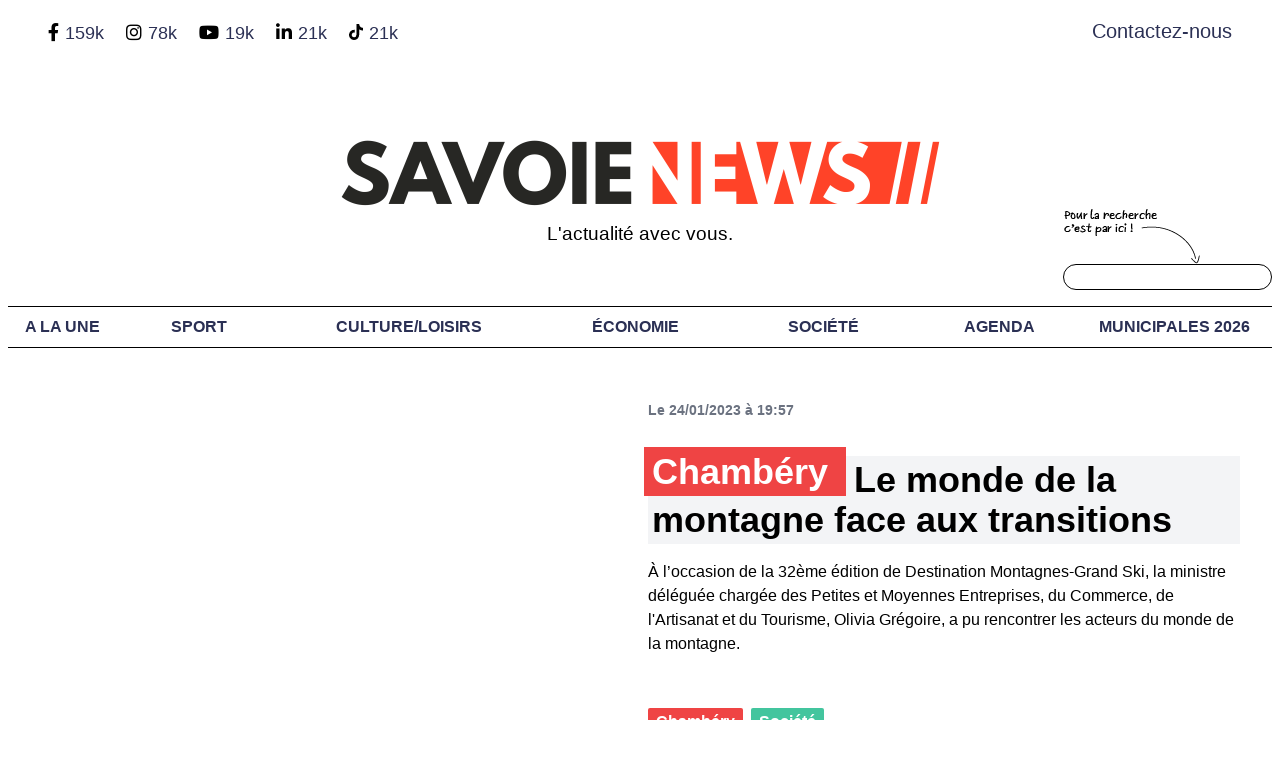

--- FILE ---
content_type: text/html; charset=UTF-8
request_url: https://www.savoie-news.fr/reportages/societe/article/le-monde-de-la-montagne-face-aux-transitions
body_size: 9393
content:
    
<!doctype html>
<html lang="fr">

<head>

    <title>Chambéry - Le monde de la montagne face aux transitions</title>
    <meta name="description"
        content=" À l’occasion de la 32ème édition de Destination Montagnes-Grand Ski, la ministre déléguée chargée des Petites et Moyennes Entreprises, du ..." />
    <meta charset="UTF-8" />
    <meta name="viewport" content="width=device-width, initial-scale=1.0" />

    <meta property="og:locale" content="fr_FR" />
    <meta property="og:type" content="website" />
    <meta property="og:title" content="Chambéry - Le monde de la montagne face aux transitions" />
    <meta property="og:description" content=" À l’occasion de la 32ème édition de Destination Montagnes-Grand Ski, la ministre déléguée chargée des Petites et Moyennes Entreprises, du ..." />
    <meta property="og:url" content="https://www.savoie-news.fr/reportages/societe/article/le-monde-de-la-montagne-face-aux-transitions" />
    <meta property="og:site_name" content="Savoie News" />
    <meta property="og:image" content="https://www.savoie-news.fr/uploads/11656-63d02a7bdcbb8-olivia-gregoire-ministre-16-9-jpg.jpg" />
    <meta property="og:image:secure_url" content="https://www.savoie-news.fr/uploads/11656-63d02a7bdcbb8-olivia-gregoire-ministre-16-9-jpg.jpg" />

    <meta name="twitter:card" content="summary" />
    <meta name="twitter:description"
        content=" À l’occasion de la 32ème édition de Destination Montagnes-Grand Ski, la ministre déléguée chargée des Petites et Moyennes Entreprises, du ..." />
    <meta name="twitter:title" content="Chambéry - Le monde de la montagne face aux transitions" />
    <meta name="twitter:site" content="@savoie_news" />
    <meta name="twitter:image" content="/uploads/11656-63d02a7bdcbb8-olivia-gregoire-ministre-16-9-jpg.jpg" />
    <meta name="twitter:creator" content="@savoie_news" />

    <link href="/web/ressources/fonts/fontawesome-free/css/all.css" rel="stylesheet">
    <link rel="stylesheet" href="/web/ressources/css/frontoffice/dist/tailwind.css">
    <link rel="stylesheet" href="/web/ressources/css/select2.css?v2">
    <link rel="stylesheet" href="/web/ressources/css/select2-bootstrap.css">
    <link rel="stylesheet" href="/web/ressources/js/datetimepicker/jquery.datetimepicker.css">
    <link rel="stylesheet" href="/web/ressources/css/frontoffice/custom.css?v29">
    <link rel="stylesheet" type="text/css" href="/web/ressources/js/fancybox/jquery.fancybox.css">
    
    <link rel="preconnect" href="https://fonts.googleapis.com">
    <link rel="preconnect" href="https://fonts.gstatic.com" crossorigin>
    <link href="https://fonts.googleapis.com/css2?family=Syne:wght@400..800&display=swap" rel="stylesheet">
    <link rel="stylesheet" href="/web/ressources/ckeditor5/ckeditor5.css">
    
            <style>
            .color-cat-857 ,#nav-dropdown li.hover-857:hover, #nav-dropdown li.hover-857:hover li, #nav-dropdown li.hover-857:hover ul {
            background-color: #303030;
            }
        </style>
            <style>
            .color-cat-528 ,#nav-dropdown li.hover-528:hover, #nav-dropdown li.hover-528:hover li, #nav-dropdown li.hover-528:hover ul {
            background-color: #A01A7D;
            }
        </style>
            <style>
            .color-cat-525 ,#nav-dropdown li.hover-525:hover, #nav-dropdown li.hover-525:hover li, #nav-dropdown li.hover-525:hover ul {
            background-color: #427AA1;
            }
        </style>
            <style>
            .color-cat-527 ,#nav-dropdown li.hover-527:hover, #nav-dropdown li.hover-527:hover li, #nav-dropdown li.hover-527:hover ul {
            background-color: #43C59E;
            }
        </style>
    

</head>
<body>
	<div id="fb-root"></div>
    <script async defer crossorigin="anonymous"
        src="https://connect.facebook.net/fr_FR/sdk.js#xfbml=1&version=v11.0&appId=1586072278319320&autoLogAppEvents=1"
        nonce="wa3jO4Bo"></script>
    <!--<div class="hidden fixed bottom-0 p-4 bg-white border-t-4 border-red-500 shadow-lg z-50" id="cookie">
    <h2 class="text-lg lg:text-xl mb-4 block font-bold leading-tight text-red-600">Politique de consentement</h2>
    <div class="lg:flex lg:space-x-5">
        <p class="mb-5 font-medium text-gray-600">
            Lorem ipsum dolor sit amet, consectetur adipiscing elit. Vivamus maximus condimentum libero. Nulla tempus
            metus sit amet
            sagittis tempus. Donec maximus odio nibh, ut congue ante dictum suscipit.
        </p>
        <button onclick="hideAlertsCookie()"
                class=" w-full lg:w-48 px-3 py-1 bg-gray-300 hover:bg-red-200 hover:underline rounded text-gray-700
                hover:text-red-700 mr-2 mb-5 uppercase tracking-widest text-xs font-bold
        ">
            Je n'accepte pas
        </button>
        <button onclick="hideAlertsCookie()"
                class=" w-full lg:w-48 px-3 py-1 bg-gray-300 hover:bg-red-200 hover:underline rounded text-gray-700
                hover:text-red-700 mr-2 mb-5 uppercase tracking-widest text-xs font-bold
        ">
            J'accepte
        </button>
    </div>
</div>-->
    <!-- TEST MAJ -->

        <!-- BANNIÈRE -->

    <div id="barre" class="bg-red-600 md:pb-0 pb-5">
        <div class="max-w-7xl mx-auto px-3 sm:px-6 lg:px-8">
            <div class="flex items-center justify-between flex-wrap">
                            </div>
        </div>
    </div>

    <!-- FIN BANNIÈRE -->
    <div class="px-2">
        <div class="relative bg-white">
            <div class="h-12 transition mx-auto flex justify-between">
                <div class="max-w-7xl mx-auto ml-2 mt-2 py-3 lg:px-8 py-2.5">
                    <i onclick="location.href='https://www.facebook.com/Savoienews/'"
                        class="cursor-pointer text-lg fab fa-facebook-f"></i>
                    <a target="_BLANK" href="https://www.facebook.com/Savoienews/"
                        class="mx-0.5 text-lg">159k</a>
                    
                    <span class="mobile-hide">
                        <i onclick="location.href='https://www.instagram.com/savoienews/?hl=fr'"
                            class="cursor-pointer ml-4 text-lg fab fa-instagram"></i>
                        <a target="_BLANK" href="https://www.instagram.com/savoienews/?hl=fr"
                           class="mx-0.5 text-lg">78k</a>  
                           
                        <i onclick="location.href='https://www.youtube.com/c/SavoieNews'"
                        class="cursor-pointer ml-4 text-lg fab fa-youtube"></i>
                        <a target="_BLANK" href="https://www.youtube.com/c/SavoieNews"
                            class="mx-0.5 text-lg">19k</a>
                          
                        <i onclick="location.href='https://www.linkedin.com/company/savoie-news-business/'"
                            class="cursor-pointer ml-4 text-lg fab fa-linkedin-in"></i>
                        <a target="_BLANK" href="https://www.linkedin.com/company/savoie-news-business/"
                            class="mx-0.5 text-lg">21k</a>
                        
                        <svg class="cursor-pointer ml-4 text-lg fab" style="width:14px;position: relative;top: -3px;" onclick="location.href='https://www.tiktok.com/@savoienews'" xmlns="http://www.w3.org/2000/svg" viewBox="0 0 448 512"><!--!Font Awesome Free 6.6.0 by @fontawesome - https://fontawesome.com License - https://fontawesome.com/license/free Copyright 2024 Fonticons, Inc.--><path d="M448 209.9a210.1 210.1 0 0 1 -122.8-39.3V349.4A162.6 162.6 0 1 1 185 188.3V278.2a74.6 74.6 0 1 0 52.2 71.2V0l88 0a121.2 121.2 0 0 0 1.9 22.2h0A122.2 122.2 0 0 0 381 102.4a121.4 121.4 0 0 0 67 20.1z"/></svg>
                        <a target="_BLANK" href="https://www.tiktok.com/@savoienews"
                           class="mx-0.5 text-lg">21k</a>
                    </span>
                </div>
                <div class="px-2 md:px-10 mt-6 md:mt-4">
                    <a style='font-size:20px;' class="bold" href="/contact/">Contactez-nous</a>
                </div>
            </div>
            <div>
                <div class="hidden sm:block max-w-7xl mx-auto px-2 py-3 sm:px-6 lg:px-8">
                    <a href='/'><img id="logo-main" class="md:max-w-md mx-auto" src="/web/ressources/images/logo-sn.png"
                            alt="Savoie news"></a>
                    <p class="mt-3 text-2xl phrase-accorche text-center">L'actualité avec vous.</p>
                        </div>
                        <div class="max-w-7xl mx-auto py-3 mt-4">
                            <nav class="border-menu font-bold">
                                <div class="relative h-14 md:h-auto">
                                    <div class="absolute inset-y-0 inset-y left-0 flex items-center sm:hidden">
                                        <!-- Mobile menu button-->
                                        <button type="button"
                                            class="inline-flex items-center justify-center p-2 rounded hover:text-white hover:bg-red-500 focus:outline-none focus:ring-2 focus:ring-inset focus:ring-white"
                                            aria-controls="mobile-menu" aria-expanded="false" onclick="hideMenu()">
                                            <span class="sr-only">Open main menu</span>
                                            <svg class="block h-6 w-6" xmlns="http://www.w3.org/2000/svg" fill="none"
                                                viewBox="0 0 24 24" stroke="currentColor" aria-hidden="true">
                                                <path stroke-linecap="round" stroke-linejoin="round" stroke-width="2"
                                                    d="M4 6h16M4 12h16M4 18h16" />
                                            </svg>
                                            <svg class="hidden h-6 w-6" xmlns="http://www.w3.org/2000/svg" fill="none"
                                                viewBox="0 0 24 24" stroke="currentColor" aria-hidden="true">
                                                <path stroke-linecap="round" stroke-linejoin="round" stroke-width="2"
                                                    d="M6 18L18 6M6 6l12 12" />
                                            </svg>
                                        </button>
                                        <div>
                                            <img onclick="window.location.href='/'" class="w-2/3 mx-auto block"
                                                src="/web/ressources/images/logo-sn.png" alt="Logo de savoie news">
                                        </div>
                                        <i onclick="window.location.href='/rechercher/'"
                                            class="hover:bg-red-500 active:bg-red-700 hover:text-white block px-3 py-2 rounded fas fa-search"></i>
                                    </div>
                                    <div class="hidden sm:block" id="nav-dropdown">
                                        <ul class="flex justify-around text-center items-center">
                                            <li>
                                                <a class="hover:bg-red-500 active:bg-red-700 hover:text-white block px-3 py-2"
                                                    href="/">A LA UNE</a>
                                            </li>

                                                                                            <li class="li-menu hover-857">
                                                    <a class="block px-3 py-2" href="/reportages/sport">Sport
                                                        <!--▼-->
                                                    </a>
                                                    <ul class="hidden absolute bg-white shadow-lg sous-menu">
                                                                                                                    <li>
                                                                <a class="first hover:text-white block px-3 py-3"
                                                                    href="/reportages/sport/football">Football</a>
                                                            </li>
                                                                                                                    <li>
                                                                <a class="hover:text-white block px-3 py-3"
                                                                    href="/reportages/sport/handball">Handball</a>
                                                            </li>
                                                                                                                    <li>
                                                                <a class="hover:text-white block px-3 py-3"
                                                                    href="/reportages/sport/rugby">Rugby</a>
                                                            </li>
                                                                                                                    <li>
                                                                <a class="hover:text-white block px-3 py-3"
                                                                    href="/reportages/sport/basketball">Basketball</a>
                                                            </li>
                                                                                                                    <li>
                                                                <a class="hover:text-white block px-3 py-3"
                                                                    href="/reportages/sport/sport-dhiver">Sport d&#039;hiver</a>
                                                            </li>
                                                                                                                    <li>
                                                                <a class="hover:text-white block px-3 py-3"
                                                                    href="/reportages/sport/cyclisme">Cyclisme</a>
                                                            </li>
                                                                                                                    <li>
                                                                <a class="hover:text-white block px-3 py-3"
                                                                    href="/reportages/sport/athletisme">Athlétisme</a>
                                                            </li>
                                                                                                                    <li>
                                                                <a class="hover:text-white block px-3 py-3"
                                                                    href="/reportages/sport/hockey">Hockey</a>
                                                            </li>
                                                                                                                    <li>
                                                                <a class="hover:text-white block px-3 py-3"
                                                                    href="/reportages/sport/sports-nautiques">Sports Nautiques</a>
                                                            </li>
                                                                                                                    <li>
                                                                <a class="hover:text-white block px-3 py-3"
                                                                    href="/reportages/sport/sport-de-raquette">Sport de raquette</a>
                                                            </li>
                                                                                                                    <li>
                                                                <a class="hover:text-white block px-3 py-3"
                                                                    href="/reportages/sport/gymnastique">Gymnastique</a>
                                                            </li>
                                                                                                                    <li>
                                                                <a class="hover:text-white block px-3 py-3"
                                                                    href="/reportages/sport/sports-de-combat">Sports de combat</a>
                                                            </li>
                                                                                                                    <li>
                                                                <a class="hover:text-white block px-3 py-3"
                                                                    href="/reportages/sport/auto-moto">Auto-moto</a>
                                                            </li>
                                                                                                                    <li>
                                                                <a class="last hover:text-white block px-3 py-3"
                                                                    href="/reportages/sport/autres">Autres</a>
                                                            </li>
                                                        
                                                    </ul>
                                                </li>
                                                                                            <li class="li-menu hover-528">
                                                    <a class="block px-3 py-2" href="/reportages/culture-loisirs">Culture/Loisirs
                                                        <!--▼-->
                                                    </a>
                                                    <ul class="hidden absolute bg-white shadow-lg sous-menu">
                                                                                                                    <li>
                                                                <a class="first hover:text-white block px-3 py-3"
                                                                    href="/reportages/culture-loisirs/arts-et-litterature">Arts et littérature</a>
                                                            </li>
                                                                                                                    <li>
                                                                <a class="hover:text-white block px-3 py-3"
                                                                    href="/reportages/culture-loisirs/gastronomie">Gastronomie</a>
                                                            </li>
                                                                                                                    <li>
                                                                <a class="hover:text-white block px-3 py-3"
                                                                    href="/reportages/culture-loisirs/musique">Musique</a>
                                                            </li>
                                                                                                                    <li>
                                                                <a class="hover:text-white block px-3 py-3"
                                                                    href="/reportages/culture-loisirs/cinema">Cinéma</a>
                                                            </li>
                                                                                                                    <li>
                                                                <a class="last hover:text-white block px-3 py-3"
                                                                    href="/reportages/culture-loisirs/tourisme-et-patrimoine">Tourisme et Patrimoine</a>
                                                            </li>
                                                        
                                                    </ul>
                                                </li>
                                                                                            <li class="li-menu hover-525">
                                                    <a class="block px-3 py-2" href="/reportages/economie">Économie
                                                        <!--▼-->
                                                    </a>
                                                    <ul class="hidden absolute bg-white shadow-lg sous-menu">
                                                                                                                    <li>
                                                                <a class="first hover:text-white block px-3 py-3"
                                                                    href="/reportages/economie/entreprises">Entreprises</a>
                                                            </li>
                                                                                                                    <li>
                                                                <a class="hover:text-white block px-3 py-3"
                                                                    href="/reportages/economie/agriculture">Agriculture</a>
                                                            </li>
                                                                                                                    <li>
                                                                <a class="hover:text-white block px-3 py-3"
                                                                    href="/reportages/economie/emplois">Emplois</a>
                                                            </li>
                                                                                                                    <li>
                                                                <a class="hover:text-white block px-3 py-3"
                                                                    href="/reportages/economie/finance">Finance</a>
                                                            </li>
                                                                                                                    <li>
                                                                <a class="last hover:text-white block px-3 py-3"
                                                                    href="/reportages/economie/innovations">Innovations</a>
                                                            </li>
                                                        
                                                    </ul>
                                                </li>
                                                                                            <li class="li-menu hover-527">
                                                    <a class="block px-3 py-2" href="/reportages/societe">Société
                                                        <!--▼-->
                                                    </a>
                                                    <ul class="hidden absolute bg-white shadow-lg sous-menu">
                                                                                                                    <li>
                                                                <a class="first hover:text-white block px-3 py-3"
                                                                    href="/reportages/societe/environnement">Environnement</a>
                                                            </li>
                                                                                                                    <li>
                                                                <a class="hover:text-white block px-3 py-3"
                                                                    href="/reportages/societe/politique">Politique</a>
                                                            </li>
                                                                                                                    <li>
                                                                <a class="hover:text-white block px-3 py-3"
                                                                    href="/reportages/societe/education">Éducation</a>
                                                            </li>
                                                                                                                    <li>
                                                                <a class="hover:text-white block px-3 py-3"
                                                                    href="/reportages/societe/sante">Santé</a>
                                                            </li>
                                                                                                                    <li>
                                                                <a class="hover:text-white block px-3 py-3"
                                                                    href="/reportages/societe/habitat">Habitat</a>
                                                            </li>
                                                                                                                    <li>
                                                                <a class="hover:text-white block px-3 py-3"
                                                                    href="/reportages/societe/circulation">Circulation</a>
                                                            </li>
                                                                                                                    <li>
                                                                <a class="last hover:text-white block px-3 py-3"
                                                                    href="/reportages/societe/foire-de-savoie-2024">Foire de Savoie 2024</a>
                                                            </li>
                                                        
                                                    </ul>
                                                </li>
                                            
                                            
                                            <li class="li-menu">
                                                <a class="hover:bg-red-500 active:bg-red-700 hover:text-white block px-2 py-2"
                                                    href="/evenements-a-venir-en-savoie">Agenda</a>
                                                    <ul class="hidden absolute bg-white shadow-lg sous-menu">
                                                        <li>
                                                            <a class="first hover:text-white block px-3 py-3"
                                                                href="/evenements-a-venir-en-savoie">Distractions et loisirs</a>
                                                        </li>
                                                        <li>
                                                            <a class="last hover:text-white block px-3 py-3"
                                                                href="/evenements-sportifs-en-savoie">Sportifs</a>
                                                        </li>
                                                    </ul>
                                            </li>
                                       
                                            <!--<li>
                                                <a class="hover:bg-red-500 active:bg-red-700 hover:text-white block px-2 py-2"
                                                    href="/carte-webcams-stations-ski-savoie">webcams</a>
                                            </li>-->
                                            <li>
                                                <a class="hover:bg-red-500 active:bg-red-700 hover:text-white block px-2 py-2"
                                                    href="https://www.savoie-news.fr/municipales/municipales-2026/ville/">Municipales 2026</a>
                                            </li>
                                            <li>
                                                <div class="search">
                                                    <img src="/web/ressources/images/search.png" alt="" />
                                                    <form autocomplete="off" id="basicForm" method="post" action="/rechercher/"
                                                        class="form-search form-horizontal" enctype="multipart/form-data">
                                                        <input type="text" name="search" />
                                                    </form>
                                                </div>
                                            </li>
                                        </ul>
                                    </div>
                                </div>
                                <div class="sm:hidden hidden" id="mobile-menu">
                                    <ul class="px-2 pt-2 pb-3 space-y-1">
                                        <li>
                                            <a class="rounded shadow hover:bg-red-500 active:bg-red-700 hover:text-white block px-3 py-2"
                                                href="/">À la une</a>
                                        </li>

                                                                                    <li class="hover-857">
                                                <a class="rounded shadow hover:bg-red-500 active:bg-red-700 hover:text-white block px-3 py-2 "
                                                    href="/reportages/sport">Sport
                                                    <!--▼-->
                                                </a>
                                            </li>
                                                                                    <li class="hover-528">
                                                <a class="rounded shadow hover:bg-red-500 active:bg-red-700 hover:text-white block px-3 py-2 "
                                                    href="/reportages/culture-loisirs">Culture/Loisirs
                                                    <!--▼-->
                                                </a>
                                            </li>
                                                                                    <li class="hover-525">
                                                <a class="rounded shadow hover:bg-red-500 active:bg-red-700 hover:text-white block px-3 py-2 "
                                                    href="/reportages/economie">Économie
                                                    <!--▼-->
                                                </a>
                                            </li>
                                                                                    <li class="hover-527">
                                                <a class="rounded shadow hover:bg-red-500 active:bg-red-700 hover:text-white block px-3 py-2 "
                                                    href="/reportages/societe">Société
                                                    <!--▼-->
                                                </a>
                                            </li>
                                        
                                        
                                        <li>
                                            <a class="rounded shadow hover:bg-red-500 active:bg-red-700 hover:text-white block px-2 py-2"
                                                href="/evenements-a-venir-en-savoie">Agenda</a>
                                        </li>
                                        <!--<li>
                                            <a class="rounded shadow hover:bg-red-500 active:bg-red-700 hover:text-white block px-2 py-2"
                                                href="/carte-webcams-randonnees-savoie">Webcams</a>
                                        </li>-->
                                        <li>
                                            <a class="rounded shadow hover:bg-red-500 active:bg-red-700 hover:text-white block px-2 py-2"
                                                href="https://www.savoie-news.fr/municipales/municipales-2026/ville/">Municipales 2026</a>
                                        </li>
                                    </ul>
                                </div>
                            </nav>
                        </div>
                    </div>
                </div>



            <div
            class="blog-content-style max-w-7xl mx-auto px-2 py-0 mt-10 sm:px-6 lg:px-8">
            <div class="grid md:grid-cols-2 grid-col-1 gap-4">
                                    <div class="relative pb-5">
                                                                                                                    <div
                                    class="w-full facebook-container">
                                                                            <div class="fb-video"
                                            data-href="https://fb.watch/ifV0jScWco/"
                                            data-show-text="false" data-autoplay="true"></div>
                                                                    </div>
                                                                                    
                    </div>
                                    <div class="relative pb-5">
                                                                                                                        <p class="font-bold text-gray-500 text-sm pb-5">Le 24/01/2023 à 19:57
                                        </p>
                                    <h1 class="font-bold bg-gray-100 p-1 text-4xl mb-4">
                                                                                    <strong
                                                class="relative -top-2 -left-2 bg-red-500 text-white px-2 py-1 mb-40 font-bold">Chambéry
                                            </strong>
                                                                                                                    Le monde de la montagne face aux transitions
                                                                            </h1>
                                                                                                                                                                                    <div class="mb-4 font-normal mb-20">
                                    <p>À l’occasion de la 32ème édition de Destination Montagnes-Grand Ski, la ministre déléguée chargée des Petites et Moyennes Entreprises, du Commerce, de l&#039;Artisanat et du Tourisme, Olivia Grégoire, a pu rencontrer les acteurs du monde de la montagne.</p>
                                </div>
                                
                                    <div class="mb-4 mb-20">
                                        <div class="relative">
                                            <div class="flex absolute bottom-0">
                                                                                                    <a href="/ville/chambery"
                                                        class="cursor-pointer px-2 py-0.5 mr-2 rounded-sm font-semibold bg-red-500 hover:bg-red-600 text-white">
                                                        Chambéry
                                                    </a>
                                                                                                                                                    <a href="
                                                                                                                    /reportages/societe    
                                                                                                               "
                                                        style="white-space: nowrap; background-color: #43C59E;"
                                                        class="cursor-pointer px-2 py-0.5 mr-2 rounded-sm font-semibold bg-red-500 hover:bg-red-600 text-white">
                                                        Société
                                                    </a>
                                                                                                

                                            </div>
                                            <div class="absolute bottom-0 right-0">
                                                <div class="">
                                                    <div
                                                        class="rounded shadow social-button flex items-center justify-center px-3 py-1 border border-transparent text-xl text-white font-semibold rounded bg-gray-900 hover:bg-gray-700">
                                                        Partager&nbsp;<i class="text-xl fas fa-share"></i>
                                                        <div class="social-links">
                                                            <a
                                                                href="https://www.facebook.com/sharer.php?u=www.savoie-news.fr/reportages/societe/article/le-monde-de-la-montagne-face-aux-transitions&t=Le monde de la montagne face aux transitions"><i
                                                                    class="fab fa-facebook-square"></i></i></a>
                                                            <a
                                                                href="https://twitter.com/share?url=www.savoie-news.fr/reportages/societe/article/le-monde-de-la-montagne-face-aux-transitions&text=Le monde de la montagne face aux transitions&via=@savoie_news"><i
                                                                    class="fab fa-twitter-square"></i></a>
                                                            
                                                            
                                                            <a
                                                                href="https://www.linkedin.com/shareArticle?mini=true&url=www.savoie-news.fr/reportages/societe/article/le-monde-de-la-montagne-face-aux-transitions&title=Le monde de la montagne face aux transitions"><i
                                                                    class="fab fa-linkedin"></i></i></a>
                                                        </div>
                                                    </div>
                                                </div>
                                            </div>
                                        </div>
                                                                            </div>
                                                                                    
                    </div>
                
            </div>
        </div>
    

    <div class="max-w-7xl mx-auto px-2 py-3 mt-10 sm:px-6 lg:px-8 bg-gray-100">
        <h1 class="text-center text-3xl sm:text-4xl mt-5 mb-5 font-black"><em style="color: #EF4444;">[</em>
            Chambéry <em style="color: #EF4444;">]</em></h1>

        <div class="grid grid-cols-2 md:grid-cols-4 gap-4">
                                            
<a title="Nouvelle victoire à domicile pour le SOC Rugby" href="/reportages/rugby/article/nouvelle-victoire-a-domicile-pour-le-soc-rugby">
    <div class="group relative rounded bg-red-50 text-center h-48 bg-center bg-cover"
         style="background-image: url(/uploads/11674-69052f4d88463-miniature-jpg.jpg)">
        
<div class=" duration-500 h-full w-full rounded"></div>
<div class="absolute bottom-0 rounded-b-md w-full">
    <div class="px-2 w-full float-left">
                <div style="white-space: nowrap; background-color: #EF4444;" class="mb-1 float-left cursor-pointer px-1 py-0.5 mr-1 rounded-sm font-bold text-white text-xs">
            Chambéry
        </div>
                        <div style="white-space: nowrap; background-color: #303030;" class="mb-1 float-left cursor-pointer px-1 py-0.5 mr-1 rounded-sm font-bold text-white text-xs">
            Rugby
        </div>
                                                <div style="white-space: nowrap; 
                 background-color: 
                                      #F75C03
                 ;
                 " 
                 class="mb-1 float-left cursor-pointer px-1 py-0.5 mr-1 rounded-sm font-bold text-white text-xs">
                Soc rugby
            </div>
                    
            </div>
    
    <p class="px-2 py-1 mb-0 opacity-50 bg-black text-md text-left font-bold text-white">Nouvelle victoire à domicile pour le SOC Rugby</p>
</div>
 
    </div>
</a>    

                                            
<a title="Le salon Savoie Modélisme se met en place" href="/reportages/culture-loisirs/article/le-salon-savoie-modelisme-se-met-en-place">
    <div class="group relative rounded bg-red-50 text-center h-48 bg-center bg-cover"
         style="background-image: url(/uploads/11674-6904db914f6ce-minia-ytb-1-jpg.jpg)">
        
<div class=" duration-500 h-full w-full rounded"></div>
<div class="absolute bottom-0 rounded-b-md w-full">
    <div class="px-2 w-full float-left">
                <div style="white-space: nowrap; background-color: #EF4444;" class="mb-1 float-left cursor-pointer px-1 py-0.5 mr-1 rounded-sm font-bold text-white text-xs">
            Chambéry
        </div>
                        <div style="white-space: nowrap; background-color: #A01A7D;" class="mb-1 float-left cursor-pointer px-1 py-0.5 mr-1 rounded-sm font-bold text-white text-xs">
            Culture/loisirs
        </div>
                    </div>
    
    <p class="px-2 py-1 mb-0 opacity-50 bg-black text-md text-left font-bold text-white">Le salon Savoie Modélisme se met en place</p>
</div>
 
    </div>
</a>    

                                            
<a title="Montaz Film Festival We Love Pow Pow : projection de films de ski" href="/reportages/culture-loisirs/article/montaz-film-festival-we-love-pow-pow-projection-de-films-de-ski">
    <div class="group relative rounded bg-red-50 text-center h-48 bg-center bg-cover"
         style="background-image: url(/uploads/11654-68d2a5be7a863-affiche-gandeacute-nandeacute-rique-png.png)">
        
<div class=" duration-500 h-full w-full rounded"></div>
<div class="absolute bottom-0 rounded-b-md w-full">
    <div class="px-2 w-full float-left">
                <div style="white-space: nowrap; background-color: #EF4444;" class="mb-1 float-left cursor-pointer px-1 py-0.5 mr-1 rounded-sm font-bold text-white text-xs">
            Chambéry
        </div>
                        <div style="white-space: nowrap; background-color: #A01A7D;" class="mb-1 float-left cursor-pointer px-1 py-0.5 mr-1 rounded-sm font-bold text-white text-xs">
            Culture/loisirs
        </div>
                    </div>
    
    <p class="px-2 py-1 mb-0 opacity-50 bg-black text-md text-left font-bold text-white">Montaz Film Festival We Love Pow Pow : projection de films de ski</p>
</div>
 
    </div>
</a>    

                                            
<a title="Boule de Bellevue : un lieu qui renaît grâce aux citoyens" href="/reportages/culture-loisirs/article/boule-de-bellevue-un-lieu-qui-renait-grace-aux-citoyens">
    <div class="group relative rounded bg-red-50 text-center h-48 bg-center bg-cover"
         style="background-image: url(/uploads/11671-69034f3ae322e-vierge-jpg.jpg)">
        
<div class=" duration-500 h-full w-full rounded"></div>
<div class="absolute bottom-0 rounded-b-md w-full">
    <div class="px-2 w-full float-left">
                <div style="white-space: nowrap; background-color: #EF4444;" class="mb-1 float-left cursor-pointer px-1 py-0.5 mr-1 rounded-sm font-bold text-white text-xs">
            Chambéry
        </div>
                        <div style="white-space: nowrap; background-color: #A01A7D;" class="mb-1 float-left cursor-pointer px-1 py-0.5 mr-1 rounded-sm font-bold text-white text-xs">
            Culture/loisirs
        </div>
                    </div>
    
    <p class="px-2 py-1 mb-0 opacity-50 bg-black text-md text-left font-bold text-white">Boule de Bellevue : un lieu qui renaît grâce aux citoyens</p>
</div>
 
    </div>
</a>    

            
        </div>

        <div class="mt-5 sm:mt-8 flex justify-center">
            <div class="rounded shadow">
                <a href="/ville/chambery"
                    class="w-full flex items-center justify-center px-8 py-3 border border-transparent text-xl font-bold rounded text-white bg-red-600 hover:bg-red-700 md:py-4 md:px-10">Afficher
                    plus</a>
            </div>
        </div>
    </div>
    <div class="max-w-7xl mx-auto px-2 py-3 mt-10 sm:px-6 lg:px-8 bg-gray-100">
        <h1 class="text-center text-3xl sm:text-4xl mt-5 mb-5 font-black"><em
                style="color: #43C59E;">[</em> Société <em
                style="color: #43C59E;">]</em></h1>

        <div class="grid grid-cols-2 md:grid-cols-4 gap-4">
                                            
<a title="Une collecte de jouets pour offrir un Noël solidaire aux enfants hospitalisés" href="/reportages/societe/article/une-collecte-de-jouets-pour-offrir-un-noel-solidaire-aux-enfants-hospitalises">
    <div class="group relative rounded bg-red-50 text-center h-48 bg-center bg-cover"
         style="background-image: url(/uploads/11671-6904b6947f8e0-vierge-jpg.jpg)">
        
<div class=" duration-500 h-full w-full rounded"></div>
<div class="absolute bottom-0 rounded-b-md w-full">
    <div class="px-2 w-full float-left">
                <div style="white-space: nowrap; background-color: #EF4444;" class="mb-1 float-left cursor-pointer px-1 py-0.5 mr-1 rounded-sm font-bold text-white text-xs">
            Savoie
        </div>
                        <div style="white-space: nowrap; background-color: #43C59E;" class="mb-1 float-left cursor-pointer px-1 py-0.5 mr-1 rounded-sm font-bold text-white text-xs">
            Société
        </div>
                                                <div style="white-space: nowrap; 
                 background-color: 
                                      #F75C03
                 ;
                 " 
                 class="mb-1 float-left cursor-pointer px-1 py-0.5 mr-1 rounded-sm font-bold text-white text-xs">
                Solidarité
            </div>
                    
            </div>
    
    <p class="px-2 py-1 mb-0 opacity-50 bg-black text-md text-left font-bold text-white">Une collecte de jouets pour offrir un Noël solidaire aux enfants hospitalisés</p>
</div>
 
    </div>
</a>    

                                            
<a title="Mieux Vivre Expo revient avec une édition riche en découvertes" href="/reportages/societe/article/mieux-vivre-expo-revient-avec-une-edition-riche-en-decouvertes">
    <div class="group relative rounded bg-red-50 text-center h-48 bg-center bg-cover"
         style="background-image: url(/uploads/11682-690395295f4a9-minia-ytb-1-jpg.jpg)">
        
<div class=" duration-500 h-full w-full rounded"></div>
<div class="absolute bottom-0 rounded-b-md w-full">
    <div class="px-2 w-full float-left">
                <div style="white-space: nowrap; background-color: #EF4444;" class="mb-1 float-left cursor-pointer px-1 py-0.5 mr-1 rounded-sm font-bold text-white text-xs">
            La roche-sur-foron
        </div>
                        <div style="white-space: nowrap; background-color: #43C59E;" class="mb-1 float-left cursor-pointer px-1 py-0.5 mr-1 rounded-sm font-bold text-white text-xs">
            Société
        </div>
                                                <div style="white-space: nowrap; 
                 background-color: 
                                      #F75C03
                 ;
                 " 
                 class="mb-1 float-left cursor-pointer px-1 py-0.5 mr-1 rounded-sm font-bold text-white text-xs">
                Rochexpo
            </div>
                    
            </div>
    
    <p class="px-2 py-1 mb-0 opacity-50 bg-black text-md text-left font-bold text-white">Mieux Vivre Expo revient avec une édition riche en découvertes</p>
</div>
 
    </div>
</a>    

                                            
<a title=""Apéro de la mort"" href="/reportages/societe/article/-quot-apero-de-la-mort-quot--4">
    <div class="group relative rounded bg-red-50 text-center h-48 bg-center bg-cover"
         style="background-image: url(/uploads/11654-68e75b5e3375a-post-chambe-ry-30-10-png.png)">
        
<div class=" duration-500 h-full w-full rounded"></div>
<div class="absolute bottom-0 rounded-b-md w-full">
    <div class="px-2 w-full float-left">
                <div style="white-space: nowrap; background-color: #EF4444;" class="mb-1 float-left cursor-pointer px-1 py-0.5 mr-1 rounded-sm font-bold text-white text-xs">
            Bassens
        </div>
                        <div style="white-space: nowrap; background-color: #43C59E;" class="mb-1 float-left cursor-pointer px-1 py-0.5 mr-1 rounded-sm font-bold text-white text-xs">
            Société
        </div>
                    </div>
    
    <p class="px-2 py-1 mb-0 opacity-50 bg-black text-md text-left font-bold text-white">"Apéro de la mort"</p>
</div>
 
    </div>
</a>    

                                            
<a title="Du Stade vers l’Emploi : une autre façon de recruter" href="/reportages/societe/article/du-stade-vers-l-rsquo-emploi-une-autre-facon-de-recruter">
    <div class="group relative rounded bg-red-50 text-center h-48 bg-center bg-cover"
         style="background-image: url(/uploads/11674-690356e915771-minia-ytb-1-jpg.jpg)">
        
<div class=" duration-500 h-full w-full rounded"></div>
<div class="absolute bottom-0 rounded-b-md w-full">
    <div class="px-2 w-full float-left">
                <div style="white-space: nowrap; background-color: #EF4444;" class="mb-1 float-left cursor-pointer px-1 py-0.5 mr-1 rounded-sm font-bold text-white text-xs">
            Aix-les-bains
        </div>
                        <div style="white-space: nowrap; background-color: #43C59E;" class="mb-1 float-left cursor-pointer px-1 py-0.5 mr-1 rounded-sm font-bold text-white text-xs">
            Société
        </div>
                                                <div style="white-space: nowrap; 
                 background-color: 
                                      #F75C03
                 ;
                 " 
                 class="mb-1 float-left cursor-pointer px-1 py-0.5 mr-1 rounded-sm font-bold text-white text-xs">
                Emploi
            </div>
                    
            </div>
    
    <p class="px-2 py-1 mb-0 opacity-50 bg-black text-md text-left font-bold text-white">Du Stade vers l’Emploi : une autre façon de recruter</p>
</div>
 
    </div>
</a>    

            
        </div>

        <div class="mt-5 sm:mt-8 flex justify-center">
            <div class="rounded shadow">
                <a                     href="/reportages/societe"                     class="w-full flex items-center justify-center px-8 py-3 border border-transparent text-xl font-bold rounded text-white bg-red-600 hover:bg-red-700 md:py-4 md:px-10">Afficher
                    plus</a>
            </div>
        </div>
    </div>


</div>
<footer>
    <div class="bg-linear-pink-invert py-12 px-4 mt-10">
        <div class="mx-auto container flex flex-col items-center justify-center">
            <div>
                <img onclick="window.location.href = '/'" class="max-w-full md:max-w-md mx-auto"
                     src="/web/ressources/images/logo-sn.png" alt="Logo de savoie news">
            </div>
            <div class="text-black flex flex-col md:items-center f-f-l pt-3">
                <h1 class="text-center text-2xl font-black">Le média digital des savoyards</h1>
                
                <div class="my-6 text-base text-color f-f-l">
                    
                </div>
                <div class="text-sm text-color text-center mb-10 f-f-l">
                    <p>© 2025 Defours.com. Tout droit réservé</p>
                    <a href='/mentions-legales/'>Mentions légales</a> - 
                    <a href='/confidentialite/'>Engagement de Confidentialité</a>
                </div>
            </div>
            <div class="w-9/12 h-0.5 bg-gray-100 rounded-full"></div>
            <div class="flex justify-between items-center pt-12">
                <div class="mr-4">
                    
                </div>
                <div>
                    
                </div>
            </div>
        </div>
    </div>
</footer>

<!-- Optional JavaScript -->

<script src="/web/ressources/js/jquery.min.js"></script>
<script src="/web/ressources/js/datetimepicker/jquery.datetimepicker.full.min.js"></script>
<script src="/web/ressources/js/select2.full.min.js"></script>
<script src="/web/ressources/js/select2-fr.js"></script>
<script src="https://cdn.ckeditor.com/4.19.0/full/ckeditor.js"></script>
<style>
    .cke_notifications_area { display: none; }
</style>

<script>
    
        CKEDITOR.on('instanceCreated', function (event) {
            var editor = event.editor,
                    element = editor.element;
            // Customize editors for headers and tag list.
            // These editors do not need features like smileys, templates, iframes etc.
            if (element.is('h1', 'h2', 'h3') || element.getAttribute('id') == 'taglist') {
                // Customize the editor configuration on "configLoaded" event,
                // which is fired after the configuration file loading and
                // execution. This makes it possible to change the
                // configuration before the editor initialization takes place.
                editor.on('configLoaded', function () {
                    editor.config.enterMode = CKEDITOR.ENTER_BR;
                   
                });
            }
        });
    
</script>
<script type="text/javascript">
    
        (function ($) {

            setTimeout(function () {
                $('#v' + 'mail' + '5454').val('toto21@gmail.com');
            }, 6000);
            
            var idblog = '12137}';
            
            $.ajax({
                url: '/webservice/count-visite',
                type: 'POST',
                data: {'url': window.location.pathname, 'id':idblog}
            });

            return false;
        })(jQuery);
    
</script>
<script type="text/javascript">
    function hideAlerts() {
        let barre = document.getElementById("barre");
        barre.style.display = "none";
    }

    function hideAlertsCookie() {
        let cookie = document.getElementById("cookie");
        cookie.style.display = "none";
    }

    function hideMenu() {
        let menu = document.getElementById("mobile-menu");
        if (menu.style.display === "block") {
            menu.style.display = "none";
        } else {
            menu.style.display = "block";
        }
    }

    function initDatetimePicker() {
        $.datetimepicker.setLocale('fr');
        $('.datepicker').datetimepicker({
            timepicker: false,
            scrollMonth: false,
            format: 'Y-m-d 00:00:00'
        });

        $('.datepickerend').datetimepicker({
            timepicker: false,
            scrollMonth: false,
            format: 'Y-m-d 23:59:59'
        });

        $('.timepicker').datetimepicker({
            step: 5,
            datepicker: false,
            scrollMonth: false,
            format: 'H:i'
        });
        $('.datetimepicker').datetimepicker({
            step: 5,
            scrollMonth: false,
            format: 'Y-m-d H:i:00'
        });
    }

    initDatetimePicker();


</script>

</body>

</html>
<script type="text/javascript">
    $(document).ready(function() {

    });
</script>

--- FILE ---
content_type: text/html; charset=UTF-8
request_url: https://www.savoie-news.fr/webservice/count-visite
body_size: 1006
content:
<!DOCTYPE html>
<html lang="fr">
    <head>
        <meta charset="utf-8">
        <meta name="viewport" content="width=device-width, initial-scale=1.0, maximum-scale=1.0">
        <meta name="description" content="">
        <meta name="author" content="">
        <!--<link rel="shortcut icon" href="../images/favicon.png" type="image/png">-->

        <title>Projet - Connexion</title>

        <link rel="stylesheet" href="web/ressources/css/bootstrap.css">
        <link rel="stylesheet" href="web/ressources/css/font-awesome.css">
        <link rel="stylesheet" href="web/ressources/css/connexion.css">


    </head>

    <body>
        <div class="vertical-center">
            <div class="container">
                <div class="row justify-content-center p-4">
               
                    <div class="col col-md-6 col-lg-5 col-xl-4 p-5 signin-right">
                       <img src="/web/ressources/images/front/savoie-news.png" alt="Logo" class="logo"
                        >
                        <h6><strong>Connectez-vous pour continuer</strong></h6>
                        <form method="post" action="/checkuser" name="loginform">
                            <div class="form-group">
                                <label for="inputLogin" class="font-label">Identifiant</label>
                                <input type="text" name="user_name" id="inputLogin" class="form-control">
                            </div>
                            <div class="form-group">
                                <label for="inputPassword" class="font-label">Mot de passe</label>
                                <input type="password" name="user_password" id="inputPassword" class="form-control">
                            </div>
                            <button type="submit" name="login" class="btn btn-success btn-block">Se connecter</button>
                        </form>
                        <div>
                                                    </div>
                        <div class="signin-right-footer mt-3">
                           
                        </div>
                    </div>
                </div>
            </div>
        </div>

        <script src="https://code.jquery.com/jquery-3.4.1.slim.min.js" integrity="sha384-J6qa4849blE2+poT4WnyKhv5vZF5SrPo0iEjwBvKU7imGFAV0wwj1yYfoRSJoZ+n" crossorigin="anonymous"></script>
        <script src="https://cdn.jsdelivr.net/npm/popper.js@1.16.0/dist/umd/popper.min.js" integrity="sha384-Q6E9RHvbIyZFJoft+2mJbHaEWldlvI9IOYy5n3zV9zzTtmI3UksdQRVvoxMfooAo" crossorigin="anonymous"></script>
        <script src="https://stackpath.bootstrapcdn.com/bootstrap/4.4.1/js/bootstrap.min.js" integrity="sha384-wfSDF2E50Y2D1uUdj0O3uMBJnjuUD4Ih7YwaYd1iqfktj0Uod8GCExl3Og8ifwB6" crossorigin="anonymous"></script>
    </body>
</html>


--- FILE ---
content_type: text/css
request_url: https://www.savoie-news.fr/web/ressources/css/frontoffice/custom.css?v29
body_size: 20669
content:
.li-menu{
    padding-left:3%;
    padding-right:3%;
}
@media (max-width: 1080px) {
    .li-menu{
        padding-left:1%;
        padding-right:1%;
    }
}
@media (max-width: 800px) {
    .li-menu{
        padding-left:0%;
        padding-right:0%;
    }
}
.hourly_timeline .signal-area:not(:last-child) {
    border-right-width: 1px;
    --border-opacity: 1;
    border-color: #2f3f6b;
    border-color: rgba(47,63,107,var(--border-opacity));
}

.hourly_timeline .signal-area:first-child {
    border-top-left-radius: 60px;
    border-bottom-left-radius: 60px;
}
.hourly_timeline .signal-area:last-child {
    border-top-right-radius: 60px;
    border-bottom-right-radius: 60px;
}
.hourly_timeline .signal-area {
    height: 30px;
}
.hourly_timeline .signal-area:not(:last-child) .text-signal-area {
    left: -8px;
}

.hourly_timeline .signal-area:first-child .text-signal-area {
    left: 0;
}
.bg-green {
    background-color: #9ACD32;
}
.pin{
    width: 20px;
    height: 20px;
    border-radius: 50px;
    display: inline-block;
    top:3px;
    position: relative;
    margin-right: 8px;
}
.bg-orange{
    background-color: #f2790f;
}
.bg-red{
    background-color: #e63946;
}
.date-title{
    margin:40px 0 5px;
}
@media (min-width: 768px){
    .hourly_timeline .signal-area .text-signal-area {
        display: block!important;
    }
}    
.hourly_timeline .signal-area .text-signal-area {
    bottom: -25px;
}
html body{
    font-family: loos-normal, sans-serif;
    font-style: normal;
    font-weight: 100;
}
.pinwebcamlink div{
    display: none;
}
.pinwebcamlink:hover div{
    display: block;
}
.blog-content-style ul li{
    margin-bottom: 8px;
}
.blog-content-style ul{
    list-style-type:disc;
}
.button-more-small{
    border: 1px solid #272724;
    border-radius: 10px;
    font-size: 16px;
    padding: 8px;
}
html body #form-publish-event .select2-container--default .select2-selection--single{
    top: 0px;
    height: 46px;
    border:none;
    background-color: rgba(229, 231, 235, 1);
}
.event-card-border{
    border: 1px solid #FF4429;
}
#agenda .event-card-border{
    border: 2px solid #EDEDED;
}
.event-card-town{
    width: 100%;
    font-size: 12px;
    border-bottom: 1px solid #000;
    text-align: left;
}

.event-titre, .event-titre-short{
    position: relative;
}
.event-titre:after, .event-titre-short:after{
    content: "";
    position: absolute;
    top: 27px;
    width: calc(100% - 240px);
    left: 240px;
    height: 1px;
    background-color: #000;
}
.event-titre-short:after{
    left: 150px;
}
.event-card-description{
    padding-bottom:15px;
    margin-bottom: 10px;
    border-bottom: 1px solid #000;
}
.bg-red{
    background-color: #FF4429;
}
#agenda .bg-red{
    background-color: #272724;
}
.encart-head h1, .encart-head p{
    font-weight: normal;

}
.link-sub-categories{
    border-radius: 50%;
    background-color: rgba(220, 38, 38,1);
    color: #fff;
    text-align: center;
    width: 150px;
    height: 150px;
    line-height: 150px;
    margin-right: 15px;
    margin-top: 20px;
}
#nav-dropdown .sous-menu li a{
    color:#fff; 
}
#nav-dropdown .sous-menu li{
    display: inline-block;  
    font-weight: normal;
    text-align: left;
    font-size: 14px;
}
#nav-dropdown li:hover a{
    color:#fff; 
}
#nav-dropdown li:hover{
    background-color: #EF4444;
}
#nav-dropdown .sous-menu{
    width:100%;
    background-color: #EF4444;
    left:0;
}
#logo-main{
    max-width: 600px;
    margin-top:80px;
}
#barre{
    background-image: url('../../images/bandeau-11.png');
    background-repeat: no-repeat;
    background-position-x: 40%;
}
.search{
    position: absolute;
    top: -100px;
    right: 0;
}
.search input{
    border:1px solid #000;
    border-radius: 20px;
    padding: 0 8px;
}
html body .bg-black.opacity-50{
    opacity: 1;
    background: rgb(0,0,0);
    background: linear-gradient(180deg, rgba(255,255,255,0) 0%, rgba(0,0,0,1) 117%);
}
html body .phrase-accorche{
    font-size: 1.2rem;
}
.border-menu{
    border-top:1px solid #000;
    border-bottom:1px solid #000;
}
.social-button:hover .social-links{
    display: block;
}
.social-button{
   position: relative; 
   bottom: -50px;
}
.social-links{
    background-color: white;
    position: absolute;
    top: -83px;
    left: -41px;
    color: #333;
    font-size: 40px;
    width: 40px;
    padding-left: 3px;
    display: none;
}

.layer{
    position: absolute;
    top:0;
    left:0;
    width: 100%;
    height:100%;
    background-color: rgb(255,255,255,0.7);
}

#nav-dropdown{
    text-transform: uppercase;
}
#nav-dropdown li:hover .hidden{
    display: block;
}
#nav-dropdown .sous-menu{
    z-index: 99999;
}
#nav-dropdown .sous-menu li{
    text-align: left;
}
#nav-dropdown .sous-menu .first{
    border-radius: 0.375rem 0.375rem 0 0; 
}
#nav-dropdown .sous-menu .last{
    border-radius: 0 0 0.375rem 0.375rem;
}

.pagination {
  display: block;
  width:100%;
  float: left;
}

.pagination a {
  color: black;
  float: left;
  padding: 8px 16px;
  text-decoration: none;
  transition: background-color .3s;
  border: 1px solid #ddd;
  margin: 0 4px;
}

.pagination a.active {
  background-color: #DC2626;
  color: white;
  border: 1px solid #DC2626;
}

.pagination a:hover:not(.active) {background-color: #ddd;}
.select-page {
    position: relative;
    float: left;
}
.pagination .sub-select-page a {
    margin: 0;
    width: 70px;
    text-align: center;
    border-right: none;
    border-top: none;
}
.pagination .sub-select-page {
    display: none;
    position: absolute;
    left: 0;
    bottom: 28px;
    width: 227px;
    background-color: #fff;
    height: 150px;
    overflow-y: scroll;
}
.select-page:hover .sub-select-page {
    display: block;
}
.facebook-container { 
    overflow:hidden; 
    position:relative; 
}
.youtube-container { 
overflow:hidden; 
position:relative; 
height:0;
padding-bottom:56.25%; 

}

.facebook-container iframe, .youtube-container iframe {
left:0; 
top:0; 
height:100%;
width:100%;
position:absolute;
}

html body .select2-container--default .select2-selection--single {
 height:25px;
}
html body b, html body strong{
    font-weight: bold;
}
.home-map{
    background-size: contain;
    background-repeat: no-repeat;
    background-image: url('../../images/carte-savoie.png');
}s
.h2-sub{
    position: relative;
}
.h2-sub:after{
    left: 0;
    bottom: -10px;
    position: absolute;
    border-bottom: 1px solid #000;
    content: "";
    width: 100px;
    height: 1px;
}

.select2-container--default .select2-selection--single .select2-selection__rendered {
    top: -8px;
    position: relative;
}

#parametersInput > * {
    margin-top: 10px;
}


ol,
ul,
dl {
  margin-top: 0;
  margin-bottom: 1rem;
}

ol ol,
ul ul,
ol ul,
ul ol {
  margin-bottom: 0;
}

dt {
  font-weight: 700;
}

dd {
  margin-bottom: 0.5rem;
  margin-left: 0;
}

blockquote {
  margin: 0 0 1rem;
}

b,
strong {
  font-weight: bolder;
}

small {
  font-size: 80%;
}

sub,
sup {
  position: relative;
  font-size: 75%;
  line-height: 0;
  vertical-align: baseline;
}

sub {
  bottom: -0.25em;
}

sup {
  top: -0.5em;
}

a {
  color: #2b3054;
  text-decoration: none;
  background-color: transparent;
}
a:hover {
  color: #111321;
  text-decoration: none;
}

a:not([href]) {
  text-decoration: none;
}
a:not([href]):hover {
  text-decoration: none;
}

pre,
code,
kbd,
samp {
  font-family: SFMono-Regular, Menlo, Monaco, Consolas, "Liberation Mono", "Courier New", monospace;
  font-size: 1em;
}

pre {
  margin-top: 0;
  margin-bottom: 1rem;
  overflow: auto;
}

figure {
  margin: 0 0 1rem;
}

img {
  vertical-align: middle;
  border-style: none;
}

svg {
  overflow: hidden;
  vertical-align: middle;
}

table {
  border-collapse: collapse;
}

caption {
  padding-top: 0.75rem;
  padding-bottom: 0.75rem;
  color: #6c757d;
  text-align: left;
  caption-side: bottom;
}

th {
  text-align: inherit;
}

label {
  display: inline-block;
  margin-bottom: 0.5rem;
}

legend {
  display: block;
  width: 100%;
  max-width: 100%;
  padding: 0;
  margin-bottom: 0.5rem;
  font-size: 1.5rem;
  line-height: inherit;
  color: inherit;
  white-space: normal;
}

progress {
  vertical-align: baseline;
}

[type=number]::-webkit-inner-spin-button,
[type=number]::-webkit-outer-spin-button {
  height: auto;
}

[type=search] {
  outline-offset: -2px;
  -webkit-appearance: none;
}

[type=search]::-webkit-search-decoration {
  -webkit-appearance: none;
}

::-webkit-file-upload-button {
  font: inherit;
  -webkit-appearance: button;
}

output {
  display: inline-block;
}

summary {
  display: list-item;
  cursor: pointer;
}

template {
  display: none;
}


pre {
  padding: 0.75rem;
}

blockquote {
  background: #ffffff;
  border-left: 0.7rem solid #2b3054;
  margin: 1.5em 0.7rem;
  padding: 0.5em 0.7rem;
}
.box blockquote {
  background: #e9ecef;
}
blockquote p:last-child {
  margin-bottom: 0;
}
blockquote h1,
blockquote h2,
blockquote h3,
blockquote h4,
blockquote h5,
blockquote h6 {
  color: #2b3054;
  font-size: 1.25rem;
  font-weight: 600;
}
blockquote.quote-primary {
  border-color: #2b3054;
}
blockquote.quote-primary h1,
blockquote.quote-primary h2,
blockquote.quote-primary h3,
blockquote.quote-primary h4,
blockquote.quote-primary h5,
blockquote.quote-primary h6 {
  color: #2b3054;
}
blockquote.quote-secondary {
  border-color: #6c757d;
}
blockquote.quote-secondary h1,
blockquote.quote-secondary h2,
blockquote.quote-secondary h3,
blockquote.quote-secondary h4,
blockquote.quote-secondary h5,
blockquote.quote-secondary h6 {
  color: #6c757d;
}
blockquote.quote-success {
  border-color: #FF4328;
}
blockquote.quote-success h1,
blockquote.quote-success h2,
blockquote.quote-success h3,
blockquote.quote-success h4,
blockquote.quote-success h5,
blockquote.quote-success h6 {
  color: #FF4328;
}
blockquote.quote-info {
  border-color: #17a2b8;
}
blockquote.quote-info h1,
blockquote.quote-info h2,
blockquote.quote-info h3,
blockquote.quote-info h4,
blockquote.quote-info h5,
blockquote.quote-info h6 {
  color: #17a2b8;
}
blockquote.quote-warning {
  border-color: #874fbb;
}
blockquote.quote-warning h1,
blockquote.quote-warning h2,
blockquote.quote-warning h3,
blockquote.quote-warning h4,
blockquote.quote-warning h5,
blockquote.quote-warning h6 {
  color: #874fbb;
}
blockquote.quote-danger {
  border-color: #e93f64;
}
blockquote.quote-danger h1,
blockquote.quote-danger h2,
blockquote.quote-danger h3,
blockquote.quote-danger h4,
blockquote.quote-danger h5,
blockquote.quote-danger h6 {
  color: #e93f64;
}
blockquote.quote-light {
  border-color: #f8f9fa;
}
blockquote.quote-light h1,
blockquote.quote-light h2,
blockquote.quote-light h3,
blockquote.quote-light h4,
blockquote.quote-light h5,
blockquote.quote-light h6 {
  color: #f8f9fa;
}
blockquote.quote-dark {
  border-color: #343a40;
}
blockquote.quote-dark h1,
blockquote.quote-dark h2,
blockquote.quote-dark h3,
blockquote.quote-dark h4,
blockquote.quote-dark h5,
blockquote.quote-dark h6 {
  color: #343a40;
}
blockquote.quote-blue {
  border-color: #007bff;
}
blockquote.quote-blue h1,
blockquote.quote-blue h2,
blockquote.quote-blue h3,
blockquote.quote-blue h4,
blockquote.quote-blue h5,
blockquote.quote-blue h6 {
  color: #007bff;
}
blockquote.quote-indigo {
  border-color: #6610f2;
}
blockquote.quote-indigo h1,
blockquote.quote-indigo h2,
blockquote.quote-indigo h3,
blockquote.quote-indigo h4,
blockquote.quote-indigo h5,
blockquote.quote-indigo h6 {
  color: #6610f2;
}
blockquote.quote-purple {
  border-color: #6f42c1;
}
blockquote.quote-purple h1,
blockquote.quote-purple h2,
blockquote.quote-purple h3,
blockquote.quote-purple h4,
blockquote.quote-purple h5,
blockquote.quote-purple h6 {
  color: #6f42c1;
}
blockquote.quote-pink {
  border-color: #e83e8c;
}
blockquote.quote-pink h1,
blockquote.quote-pink h2,
blockquote.quote-pink h3,
blockquote.quote-pink h4,
blockquote.quote-pink h5,
blockquote.quote-pink h6 {
  color: #e83e8c;
}
blockquote.quote-red {
  border-color: #dc3545;
}
blockquote.quote-red h1,
blockquote.quote-red h2,
blockquote.quote-red h3,
blockquote.quote-red h4,
blockquote.quote-red h5,
blockquote.quote-red h6 {
  color: #dc3545;
}
blockquote.quote-orange {
  border-color: #fd7e14;
}
blockquote.quote-orange h1,
blockquote.quote-orange h2,
blockquote.quote-orange h3,
blockquote.quote-orange h4,
blockquote.quote-orange h5,
blockquote.quote-orange h6 {
  color: #fd7e14;
}
blockquote.quote-yellow {
  border-color: #ffc107;
}
blockquote.quote-yellow h1,
blockquote.quote-yellow h2,
blockquote.quote-yellow h3,
blockquote.quote-yellow h4,
blockquote.quote-yellow h5,
blockquote.quote-yellow h6 {
  color: #ffc107;
}
blockquote.quote-green {
  border-color: #28a745;
}
blockquote.quote-green h1,
blockquote.quote-green h2,
blockquote.quote-green h3,
blockquote.quote-green h4,
blockquote.quote-green h5,
blockquote.quote-green h6 {
  color: #28a745;
}
blockquote.quote-teal {
  border-color: #20c997;
}
blockquote.quote-teal h1,
blockquote.quote-teal h2,
blockquote.quote-teal h3,
blockquote.quote-teal h4,
blockquote.quote-teal h5,
blockquote.quote-teal h6 {
  color: #20c997;
}
blockquote.quote-cyan {
  border-color: #17a2b8;
}
blockquote.quote-cyan h1,
blockquote.quote-cyan h2,
blockquote.quote-cyan h3,
blockquote.quote-cyan h4,
blockquote.quote-cyan h5,
blockquote.quote-cyan h6 {
  color: #17a2b8;
}
blockquote.quote-white {
  border-color: #ffffff;
}
blockquote.quote-white h1,
blockquote.quote-white h2,
blockquote.quote-white h3,
blockquote.quote-white h4,
blockquote.quote-white h5,
blockquote.quote-white h6 {
  color: #ffffff;
}
blockquote.quote-gray {
  border-color: #6c757d;
}
blockquote.quote-gray h1,
blockquote.quote-gray h2,
blockquote.quote-gray h3,
blockquote.quote-gray h4,
blockquote.quote-gray h5,
blockquote.quote-gray h6 {
  color: #6c757d;
}
blockquote.quote-gray-dark {
  border-color: #343a40;
}
blockquote.quote-gray-dark h1,
blockquote.quote-gray-dark h2,
blockquote.quote-gray-dark h3,
blockquote.quote-gray-dark h4,
blockquote.quote-gray-dark h5,
blockquote.quote-gray-dark h6 {
  color: #343a40;
}
blockquote.quote-lightblue {
  border-color: #3c8dbc;
}
blockquote.quote-lightblue h1,
blockquote.quote-lightblue h2,
blockquote.quote-lightblue h3,
blockquote.quote-lightblue h4,
blockquote.quote-lightblue h5,
blockquote.quote-lightblue h6 {
  color: #3c8dbc;
}
blockquote.quote-navy {
  border-color: #001f3f;
}
blockquote.quote-navy h1,
blockquote.quote-navy h2,
blockquote.quote-navy h3,
blockquote.quote-navy h4,
blockquote.quote-navy h5,
blockquote.quote-navy h6 {
  color: #001f3f;
}
blockquote.quote-olive {
  border-color: #3d9970;
}
blockquote.quote-olive h1,
blockquote.quote-olive h2,
blockquote.quote-olive h3,
blockquote.quote-olive h4,
blockquote.quote-olive h5,
blockquote.quote-olive h6 {
  color: #3d9970;
}
blockquote.quote-lime {
  border-color: #01ff70;
}
blockquote.quote-lime h1,
blockquote.quote-lime h2,
blockquote.quote-lime h3,
blockquote.quote-lime h4,
blockquote.quote-lime h5,
blockquote.quote-lime h6 {
  color: #01ff70;
}
blockquote.quote-fuchsia {
  border-color: #f012be;
}
blockquote.quote-fuchsia h1,
blockquote.quote-fuchsia h2,
blockquote.quote-fuchsia h3,
blockquote.quote-fuchsia h4,
blockquote.quote-fuchsia h5,
blockquote.quote-fuchsia h6 {
  color: #f012be;
}
blockquote.quote-maroon {
  border-color: #d81b60;
}
blockquote.quote-maroon h1,
blockquote.quote-maroon h2,
blockquote.quote-maroon h3,
blockquote.quote-maroon h4,
blockquote.quote-maroon h5,
blockquote.quote-maroon h6 {
  color: #d81b60;
}
html h2 {
    padding: 0.25rem;
    margin-top: 1rem;
    font-size: 1.875rem;
    line-height: 2.25rem;
    font-weight: 700;
    position: relative;
}
html h3{
    font-size: 1.75rem;
    font-family: system-ui, -apple-system, /* Firefox supports this but not yet `system-ui` */ 'Segoe UI', Roboto, Helvetica, Arial, sans-serif, 'Apple Color Emoji', 'Segoe UI Emoji';
    line-height: 1.15;
    -webkit-text-size-adjust: 100%;
    margin-bottom: 0.5rem;
    font-weight: 500;
}
p {
    margin-top: 0;
    margin-bottom: 1rem;
}
nav ul{
    margin-bottom: 0;
}

.blog-content-style ul {
  margin-left: 25px;
}


.slider--teams {
  position: relative;
  top: 50%;
  left: 50%;
  width: 100%;
  -webkit-transform: translate(-50%, -50%);
          transform: translate(-50%, -50%);
}
.slider--teams .slider--teams__team {
  position: relative;
  overflow: hidden;
}

#list {
  position: relative;
  -webkit-backface-visibility: hidden;
          backface-visibility: hidden;
  -webkit-transform: translate3d(0, 0, 0);
          transform: translate3d(0, 0, 0);
}
#list li {
  position: relative;
  display: inline-block;
  float: left;
}
.sub-menu-red #list li{
    padding: 5px 15px;
}
.sub-menu-red #list li:not(:first-child){
    display: none;
}
.sub-menu-red #list:hover li:not(:first-child),.sub-menu-red #list:active li:not(:first-child){
    display: block;
}
#list li figure {
  cursor: pointer;
  margin: 1em;
  opacity: 0.5;
  -webkit-backface-visibility: hidden;
          backface-visibility: hidden;
  transition: opacity 450ms ease-in-out, -webkit-transform 450ms cubic-bezier(0.445, 0.05, 0.55, 0.95);
  transition: transform 450ms cubic-bezier(0.445, 0.05, 0.55, 0.95), opacity 450ms ease-in-out;
  transition: transform 450ms cubic-bezier(0.445, 0.05, 0.55, 0.95), opacity 450ms ease-in-out, -webkit-transform 450ms cubic-bezier(0.445, 0.05, 0.55, 0.95);
  -webkit-transform: scale(0.5) translateZ(0px);
          transform: scale(0.5) translateZ(0px);
}
#list li figure:hover {
  opacity: 0.8;
  -webkit-transform: scale(0.6) translateZ(0px);
          transform: scale(0.6) translateZ(0px);
}
#list li figure:active {
  opacity: 1;
  -webkit-transform: scale(0.7) translateZ(0px);
          transform: scale(0.7) translateZ(0px);
}
#list li figure > div {
  border-radius: 5px;
  position: relative;
  margin: 2rem auto;
  width: 120px;
  height: 120px;
  overflow: hidden;
  border-radius: 50%;
}
#list li figure > div > div {
  background: url(https://s3-us-west-2.amazonaws.com/s.cdpn.io/953/teams.jpg) no-repeat;
  background-size: cover;
  background-position: 0px 0px;
  position: absolute;
  top: 50%;
  left: 50%;
  width: 200px;
  height: 100px;
  -webkit-transform: rotate(-45deg) translate(0%, -70%);
          transform: rotate(-45deg) translate(0%, -70%);
}
#list li figure figcaption a {
  color: white;
  font-size: 1.6rem;
  font-weight: 800;
}

#list li:nth-child(1) figure > div > div {
  background-position: 0px 0px !important;
}
#list li:nth-child(2) figure > div > div {
  background-position: 0px 20% !important;
}
#list li:nth-child(3) figure > div > div {
  background-position: 0px 40% !important;
}
#list li:nth-child(4) figure > div > div {
  background-position: 0px 60% !important;
}
#list li:nth-child(5) figure > div > div {
  background-position: 0px 80% !important;
}
#list li:nth-child(6) figure > div > div {
  background-position: 0px 100% !important;
}

.active {
  opacity: 1 !important;
  -webkit-transform: scale(1) translateZ(0px) !important;
          transform: scale(1) translateZ(0px) !important;
}

.cf:before,
.cf:after {
  content: " ";
  display: table;
}

.cf:after {
  clear: both;
}

.cf {
  *zoom: 1;
}
.mobile-hide{
    display:revert;
}
.h-61{
    height: 16rem;
}
@media(max-width: 600px) {

  .mobile-hide{
        display:none;
    }
  
}
@media(max-width: 800px) {

    .map-container.pl-20{
        padding-left:5%;
    }
    .map-container.pr-20{
        padding-right:5%;
    }
  
}
html body .encart-head h1{
    font-family: "Syne", sans-serif !important;
    font-optical-sizing: auto;
    font-weight: 600;
    font-style: normal;
}
#nav-dropdown li.hover-977{
	background-color: #F75C03;
	color:#fff;
}
#nav-dropdown li.hover-977 a{
	color:#fff !important;
}